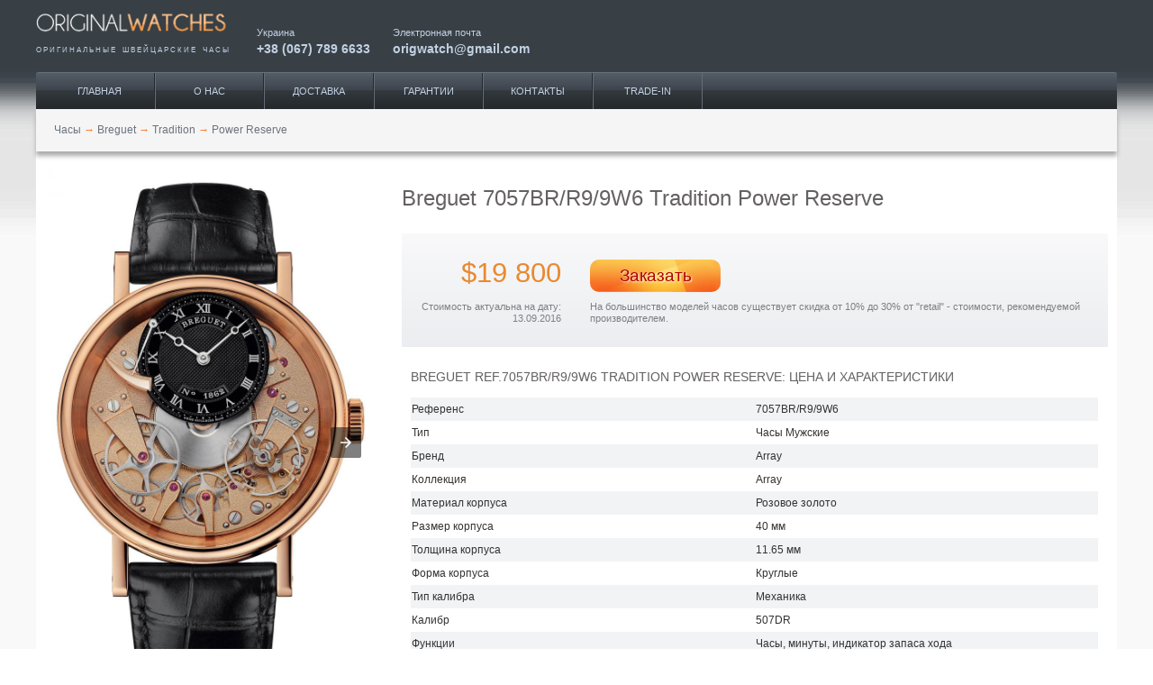

--- FILE ---
content_type: text/html; charset=UTF-8
request_url: https://originalwatches.net/amp/breguet/tradition/7057br-r9-9w6
body_size: 9112
content:
<!doctype html>
<html ⚡>
<head>
<link rel="shortcut icon" href="/images/favicon.ico" type="image/vnd.microsoft.icon">
<link rel="shortcut icon" href="/images/favicon.ico" type="image/x-icon">
<meta charset="utf-8">
<title>Мужские часы Power Reserve (7057BR/R9/9W6) - купить в Украине по выгодной цене, большой выбор часов Breguet - заказать в каталоге интернет магазина Originalwatches</title>
<meta name="viewport" content="width=device-width,minimum-scale=1,initial-scale=1">
<meta name="description" content="Лучшая цена на Мужские часы Power Reserve (7057BR/R9/9W6) ⌚ с доставкой по городам Украины 🚚, закажи часы Breguet, широкий ассортимент в нашем каталоге фирменных часов ✅ Интернет магазин Originalwatches">
<meta name="keywords" content="Breguet, часы, Power Reserve, 7057BR/R9/9W6">
<meta name="twitter:creator" content="@Origwatches">
<meta name="twitter:label2" content="LOCATION">
<meta name="twitter:site" content="@Origwatches">
<meta name="twitter:data2" content="Украина">
<meta name="twitter:data1" content="19800">
<meta name="twitter:label1" content="Price">
<meta name="twitter:image" content="https://originalwatches.net/uploads/Tovar/37/20/250.jpg">
<meta name="twitter:description" content="Оригинальные швейцарские часы Breguet Tradition Power Reserve 7057BR/R9/9W6">
<meta name="twitter:card" content="product">
<meta name="twitter:title" content="Breguet 7057BR/R9/9W6">
<meta name="google-site-verification" content="DShK2hF6feLz27D--eersGXEjhG9jTDO8D5-H3bgr8E">
<meta property="og:description" content="Наручные часы Breguet Power Reserve 7057BR, 7057BRR99W6, 7057, оригинал. Купить швейцарские часы Breguet Power Reserve 7057BR, 7057BRR99W6, 7057. Интернет магазин">
<meta property="dc:date" content="2013-09-29 10:09+03:00">
<meta property="dc:language" content="ru">
<meta property="og:title" content="7057BR, 7057BRR99W6, 7057 Наручные часы Breguet Tradition, оригинальные часы Breguet">
<meta property="dc:alternative" content="Breguet 7057BR/R9/9W6 Tradition оригинал, купить">
<meta property="dc:creator" content="originalwatches.net">
<meta property="dc:identifier" content="7057BR/R9/9W6">
<meta property="dc:subject" content="Clothing &amp; Accessories &gt; Jewellery &gt; Watches">
<meta property="og:url" content="https://originalwatches.net/amp/breguet/tradition/7057br-r9-9w6">
<meta property="og:type" content="website">
<meta property="og:site_name" content="Original Watches">
<meta property="dc:type" content="Текст">
<meta property="dc:format" content="text/html">
<meta property="dc:title" content="Breguet 7057BR/R9/9W6">
<meta property="thumbnail" content="https://originalwatches.net/uploads/Tovar/37/20/small/250_thumbnailImage_670x0_false.jpg">
<meta property="og:image" content="https://originalwatches.net/uploads/Tovar/37/20/small/250_thumbnailImage_670x0_false.jpg">
<meta property="dc:issued" content="2013-09-29">
<meta property="dc:modified" content="2016-09-13">
<link href="https://originalwatches.net/breguet/tradition/7057br-r9-9w6" rel="canonical">
<link type="image/jpeg" href="https://originalwatches.net/uploads/Tovar/37/20/small/250_thumbnailImage_670x0_false.jpg" rel="image_src"><script async custom-element="amp-carousel" src="https://cdn.ampproject.org/v0/amp-carousel-0.1.js"></script>
<style amp-boilerplate>body{-webkit-animation:-amp-start 8s steps(1,end) 0s 1 normal both;-moz-animation:-amp-start 8s steps(1,end) 0s 1 normal both;-ms-animation:-amp-start 8s steps(1,end) 0s 1 normal both;animation:-amp-start 8s steps(1,end) 0s 1 normal both}@-webkit-keyframes -amp-start{from{visibility:hidden}to{visibility:visible}}@-moz-keyframes -amp-start{from{visibility:hidden}to{visibility:visible}}@-ms-keyframes -amp-start{from{visibility:hidden}to{visibility:visible}}@-o-keyframes -amp-start{from{visibility:hidden}to{visibility:visible}}@keyframes -amp-start{from{visibility:hidden}to{visibility:visible}}</style><noscript><style amp-boilerplate>body{-webkit-animation:none;-moz-animation:none;-ms-animation:none;animation:none}</style></noscript>
<script async src="https://cdn.ampproject.org/v0.js"></script>
<style amp-custom>* { box-sizing: border-box; }body, html{ margin: 0; padding: 0; }body{ font: 10px/1.333em Tahoma, "Helvetica Neue", Arial, Helvetica, Geneva, sans-serif; color: #333; }div { vertical-align: baseline; }a, p, ul, ol, li, img, span, strong, em, div{ font: inherit; }table { border-collapse: collapse; border-spacing: 0; }a { text-decoration: none;}a:hover { text-decoration: underline; }h1{ font-size: 2em; color: #646162; font-weight: normal; line-height: 1.8em; }h2{ text-transform: uppercase; font-weight: normal; color: #646162; margin-bottom: 10px; font-size: 1.16em; }figure, figcaption{ margin: 0; }.clearfix:after { content: ''; display: block; height: 0; clear: both; visibility: hidden; }ul.horizontal { list-style-type: none; padding: 0; margin: 0; }ul.horizontal li{ display: inline-block; }.btn-default{ padding: 0 20px; text-transform: uppercase; background: linear-gradient(to bottom, white 0, #fbfbfd 3%, #f1f4f6 38%, #f0f1f4 41%, #e3e6eb 45%, #ced2dc 100%); border-radius: 10px; border: 1px solid #eceef2; border-bottom: 1px solid #a0aabc; line-height: 30px; font-size: .9em; text-decoration: none; color: #727986; text-shadow: 2px 1px 0 #fff; }.container{ width: 100%;margin: 0 auto; }.col{ margin: 0; padding: 0 10px; }.span_1_of_12, .span_2_of_12, .span_3_of_12, .span_4_of_12, .span_5_of_12, .span_6_of_12, .span_7_of_12, .span_8_of_12, .span_9_of_12, .span_10_of_12, .span_11_of_12, .span_12_of_12{ width: 100%; }.page { background: #f9f9f9 url('/images/body-bg.png') repeat-x left -337px; }#page-header{ overflow: hidden; }#zone-branding-wrapper{ left: 0; top: 0; width: 100%; z-index: 99; background-color: #383f45; padding: 0 10px 20px 10px; position: relative; overflow: hidden; }#zone-branding-wrapper .logo{ width: 100%; float: left; }#zone-branding-wrapper .logo-title{ text-transform:uppercase; font-size:6pt; word-spacing:2px; letter-spacing:2px; color: #c1d0e2; text-align: justify; text-justify: auto; margin: 0; }#zone-branding-wrapper .h-link{ width: 50%; float: left; color: #c1d0e2; font-size: 8pt; padding: 5px 10px 5px 0; }#zone-branding-wrapper .h-link a{ display: block; padding-top: 5px; font-size: 14px; color: #c1d0e2; text-decoration: none; font-weight: bold; }#zone-menu{ border-top: 1px solid #67717c; border-top-left-radius: 3px; border-top-right-radius: 3px; background: linear-gradient(to bottom,#545d67 0,#3f454d 46%,#343940 49%,#33383d 51%,#24282c 100%); }#zone-menu ul { overflow: hidden; }#zone-menu ul li{ float: left; width: 16%; text-align: center; }#zone-menu ul li a{ color: #c2d0e2; text-decoration: none; text-transform: uppercase; display: block; line-height: 40px; font-size: 11px; border-right: 1px solid #25292e; border-left: 1px solid #646c76; }#zone-menu ul li:first-of-type a{ border-left: none; }#zone-menu ul li:last-of-type a { border-right-color: #646c76; }#breadcrumb { background-color: #f5f5f5; width: 100%; height: 47px; line-height: 47px; box-shadow: 0 5px 5px #aaa; margin-bottom: 20px; padding-left: 20px; }#breadcrumb li a{ color: #6b727d; }#breadcrumb li .divider { color: #f78136; }#zone-content-wrapper { background-color: #fff; font-size: 12px; }#zone-content { padding: 0; background: white; z-index: 2; position: relative; }#page-footer{ padding: 30px 0 0 0; margin: -30px 0 0 0; background-color: #e5e5e5; border-top: 1px solid #f3f3f3; box-shadow: 3px 0 3px 0 #999; }#page-footer .inner-wrapper { padding: 20px 10px 30px 10px; color: #fff; background: linear-gradient(to bottom,#767f89 0,#5b6269 100%); overflow: hidden; font-size: 9.5px; }#page-footer .copyright { float: left; }#page-footer .menu{ float: right; }#page-footer a{ color: #c4d2e1; margin-left: 10px; }.product-items-carousel { padding: 25px 20px 0 20px; }.product-items-carousel a.slide-fixed { margin: 0 5px; text-align: center; overflow: hidden; position: relative; }.product-items-carousel a.slide-fixed:hover { text-decoration: none; }.product-items-carousel a.slide-fixed .title{ color: #545a5f; height: 2.6em; font-size: 8pt; overflow: hidden; padding: 13px 0 0 0; width: 88%; margin: 0 auto; }.product-items-carousel a.slide-fixed .sku{ color: #8c9399; padding: 2px 0 5px; white-space: nowrap; overflow: hidden; text-overflow: ellipsis; font-size: 8pt; }.product-items-carousel a.slide-fixed .price{ color: #ce7701; font-size: 16px; }.product-items-carousel a.available:after { content: ''; position: absolute; background-image: url('/images/available.png'); top: 50%; right: 0; display: block; width: 21px; height: 21px; }.product-items-carousel header{ background: url('/images/border_dashed.png') repeat-x left 70%; overflow: hidden; margin-bottom: 25px; }.product-items-carousel header .title { float: left; background: white; color: #646162; text-transform: uppercase; font-size: 1.1em; line-height: 30px; padding-right: 10px; overflow: hidden; }.product-items-carousel header .link{ float: right; background: white; padding-left: 10px; }.product-items-carousel header a.btn-default{ display: block; }.product-items-carousel header a.btn-default:hover{ text-decoration: none; }@media (min-width: 720px) {.container{ width: 720px; }.section{ clear: both; padding: 0; margin: 0; }.col{ display: block; float: left; margin: 0 0 0 1.6%; box-sizing: border-box; }.col:first-child{ margin-left: 0; }.alpha{ margin-left: 0; }.omega{ margin-right: 0; }.group:before,.group:after{ content:""; display: table; }.group:after{ clear: both; }.group{ zoom: 1;}.span_12_of_12{ width: 100%; }.span_11_of_12{ width: 91.53%; }.span_10_of_12{ width: 83.06%; }.span_9_of_12 { width: 74.6%;}.span_8_of_12 { width: 66.13%; }.span_7_of_12 { width: 57.66%; }.span_6_of_12 { width: 49.2%;}.span_5_of_12 { width: 40.73%; }.span_4_of_12 { width: 32.26%; }.span_3_of_12 { width: 23.8%;}.span_2_of_12 { width: 15.33%; }.span_1_of_12 { width: 6.866%; }#zone-branding-wrapper{ height: 78px; position: fixed; }#zone-branding-wrapper .logo{ width: 245px; }#zone-branding-wrapper .h-link{ width: auto; padding: 30px 25px 25px 0; }#zone-menu-wrapper{ padding: 80px 0 0 0; }#zone-menu ul { width: 460px; }.product-items-carousel { padding: 25px 20px; }.product-items-carousel a.slide-fixed { margin: 0 15px; }}@media screen and (min-width: 980px) {.container{ width: 960px; }#zone-menu ul { width: 620px; }.product-items-carousel a.slide-fixed { margin: 0 30px; }}@media screen and (min-width: 1280px) {.container{ width: 1200px; }#zone-menu ul { width: 780px; padding: 0 10px; }.product-items-carousel a.slide-fixed { margin: 0 42px; }}.stars {position: relative;height: 14px;display: inline-block;width: 75px;}.stars .empty-stars,.stars .filled-stars {position: absolute;top: 0;left: 0;white-space: nowrap;width: 100%;height: 100%;text-align: left;}.stars .stars_wrap {overflow: hidden;}.filter-buttons { padding: 10px 0 20px 10px; }.filter-buttons a {margin: 5px 5px 0 0;display: inline-block;padding: 2px 20px;text-transform: uppercase;background: transparent linear-gradient(to bottom, #FFF 0px, #FBFBFD 3%, #F1F4F6 38%, #F0F1F4 41%, #E3E6EB 45%, #CED2DC 100%) repeat scroll 0% 0%;border-radius: 10px;border-width: 1px;border-style: solid;border-color: #ECEEF2 #ECEEF2 #A0AABC;-moz-border-top-colors: none;-moz-border-right-colors: none;-moz-border-bottom-colors: none;-moz-border-left-colors: none;border-image: none;line-height: 30px;font-size: 0.9em;text-decoration: none;color: #727986;text-shadow: 2px 1px 0 #FFF;}.product-item-info h1 { font-size: 2em; color: #646162; font-weight: normal; margin: 10px 0 18px; line-height: 1.8em; }.product-item-info header { background: linear-gradient(to bottom,#f9f9fa 0,#ebedf0 100%); padding: 25px 0; font-size: 0.95em; color: #7d8084; }.product-item-info .price { text-align: right; color: #e98930; font-size: 2.7em; padding-top: 12px; padding-bottom: 15px; }.product-item-info .price.on-request{ font-size: 13pt; }.product-item-info .stock { padding-top: 4px; }.product-item-info .comment { text-align: right; margin-top: 10px; }.product-item-info .discount{ margin-top: 10px; }.product-item-info .btn-preorder{ background-image: url('/images/cart-btn.png'); border-radius: 10px; background-size: 100% 100%; width: 80%; height: 36px; line-height: 36px; display: block; text-align: center; text-decoration: none; font-size: 14pt; color: #af0000; text-shadow: 1px 1px 2px #fff; }.product-item-attributes table{ padding: 0; margin: 27px 0; width: 100%; text-align: left; }.product-item-attributes caption{ text-align: left; text-transform: uppercase; color: #646162; font-size: 1.2em; margin-bottom: 16px; }.product-item-attributes tr:nth-of-type(odd){ background-color: #f2f3f5; }.product-item-attributes th,.product-item-attributes td { width: 50%; line-height: 24px; }.product-item-attributes th { font-weight: normal; }.product-item-attributes td .price{ font-size: 12px; font-weight: bold; }.product-item-attributes td a { color: #337ab7; }.product-item-attributes td span.price-recommended{ color: #e98930;font-weight: bold; }.product-item-content h2{ text-transform: uppercase; text-align: left; color: #646162; font-size: 1.2em; margin: 33px 0 14px; font-weight: normal; }.product-item-pagination{ text-align: center; padding-top: 70px; }.product-item-pagination .inner-wrapper { margin: 0 10px; background-color: #f0f0f0; padding: 5px; }.product-item-pagination ul { display: inline-block; }.product-item-pagination ul li a{ text-decoration: none; color: #6b727d; padding: 0 10px; }.product-item-counters{ margin-bottom: 15px; padding: 3px 20px; font-size: 8pt; color: #999; text-align: right; }.product-item-carousel .image-caption { text-align: center; padding: 3px; margin: 20px 0; background-color: #f0f0f0; color: #888;}.product-item-carousel .slide > amp-img > img { object-fit: contain; }.product-item-carousel .watch-icons a { display: inline-block; margin-right: 6px; }@media (min-width: 720px) {.product-item-info{ padding-left: 0; }.product-item-info .price { font-size: 1.7em; }.product-item-info .btn-preorder{ width: 145px; display: inline-block; }.product-item-info .stock-icon{ margin-right: 50px; }}@media screen and (min-width: 980px) {.product-item-info .price { font-size: 2.7em; }}.avg-rating {float: right;text-align: center;}.avg-rating .caption {margin-bottom: 3px;}#avg_rating .filled-stars .stars_wrap { width: 100% }</style>
<script type="application/ld+json">
{
    "@context": "http://schema.org",
    "@type": "Article",
    "mainEntityOfPage": {
        "@type": "WebPage",
        "@id": "https://originalwatches.net/breguet/tradition/7057br-r9-9w6"
    },
    "headline": "Breguet 7057BR/R9/9W6 Tradition Power Reserve, цена за оригинал, купить часы.",
    "image": {
        "@type": "ImageObject",
        "url": "https://originalwatches.net/uploads/Tovar/37/20/250.jpg",
        "width": 800,
        "height": 1322
    },
    "datePublished": "2013-09-29T10:09:44+0300",
    "dateModified": "2016-09-13T19:56:13+0300",
    "author": {
        "@type": "Person",
        "name": "Responsible Officer"
    },
    "publisher": {
        "@type": "Organization",
        "name": "OriginalWatches",
        "logo": {
            "@type": "ImageObject",
            "url": "https://originalwatches.net/images/owlogo.png",
            "width": 600,
            "height": 60
        }
    },
    "description": "Лучшая цена на Мужские часы Power Reserve (7057BR/R9/9W6) ⌚ с доставкой по городам Украины 🚚, закажи часы Breguet, широкий ассортимент в нашем каталоге фирменных часов ✅ Интернет магазин Originalwatches",
    "additionalType": "http://www.productontology.org/id/Watch",
    "articleSection": "Breguet",
    "alternativeHeadline": "7057BR/R9/9W6 Breguet Tradition",
    "mainEntity": {
        "@type": "Product",
        "description": "Лучшая цена на Мужские часы Power Reserve (7057BR/R9/9W6) ⌚ с доставкой по городам Украины 🚚, закажи часы Breguet, широкий ассортимент в нашем каталоге фирменных часов ✅ Интернет магазин Originalwatches",
        "additionalType": "http://www.productontology.org/id/Watch",
        "brand": "Breguet",
        "sku": "7057BR/R9/9W6",
        "name": "7057BR/R9/9W6 Breguet",
        "alternateName": "7057BR/R9/9W6 Breguet Tradition",
        "image": {
            "@type": "ImageObject",
            "url": "https://originalwatches.net/uploads/Tovar/37/20/250.jpg",
            "width": 800,
            "height": 1322
        },
        "offers": {
            "@type": "Offer",
            "price": "19800",
            "priceCurrency": "USD",
            "offeredBy": {
                "@type": "Organization",
                "name": "OriginalWatches",
                "logo": {
                    "@type": "ImageObject",
                    "url": "http://originalwatches.net/images/owlogo.png",
                    "width": 600,
                    "height": 60
                }
            }
        },
        "aggregateRating": {
            "@type": "AggregateRating",
            "ratingValue": 5,
            "reviewCount": 1
        }
    }
}</script>
<!--<script async custom-element="amp-analytics" src="https://cdn.ampproject.org/v0/amp-analytics-0.1.js"></script>-->
</head>
<body>
<!-- Google Tag Manager -->
<!--<amp-analytics config="https://www.googletagmanager.com/amp.json?id=GTM-58JDNCK&gtm.url=SOURCE_URL" data-credentials="include"></amp-analytics>-->
<div class="page">
    <header id="page-header">
        <div id="zone-branding-wrapper">
            <div class="container">
                <div class="section group">
                    <div class="logo">
                        <a href="/" rel="home" title="наручные часы">
                            <amp-img layout="fixed" width="245" height="46" src="/images/original-watches-logo2.png"></amp-img>
                        </a>
                        <p class="logo-title">оригинальные швейцарские часы</p>
                    </div>
                    <div class="h-link">
                        <span>Украина</span>
                        <a href="tel:+380677896633" title="часы Киев">+38 (067) 789 6633</a>
                    </div>
                    <div class="h-link email">
                        <span>Электронная почта</span>
                        <a href="mailto:origwatch@gmail.com" title="часы купить">origwatch@gmail.com</a>
                    </div>
                </div>
            </div>
        </div>
        <div id="zone-menu-wrapper">
            <div id="zone-menu" class="container">
                <ul class="menu horizontal">
                        <li class="leaf" itemprop="hasPart" title="Продажа часов">
        <a href="https://originalwatches.net/">Главная</a>
			    </li>
        <li class="leaf" itemprop="hasPart" title="Каталог часов">
        <a href="https://originalwatches.net/o-nas">О нас</a>
			    </li>
        <li class="leaf" itemprop="hasPart" title="Доставка часов под заказ">
        <a href="https://originalwatches.net/dostavka">Доставка</a>
			    </li>
        <li class="leaf" itemprop="hasPart" title="Швейцарские часы">
        <a href="https://originalwatches.net/garantii">Гарантии</a>
			    </li>
        <li class="leaf" itemprop="hasPart" title="Сайт часов">
        <a href="https://originalwatches.net/kontakty">Контакты</a>
			    </li>
        <li class="leaf" itemprop="hasPart" title="Покупка часов">
        <a href="https://originalwatches.net/trade-in">Trade-IN</a>
			    </li>
                    </ul>
            </div>
        </div>
    </header>
    <div id="zone-content-wrapper" class="container">
        <div class="section group">
            <ul id="breadcrumb" class="horizontal span_12_of_12">
            <li>
                            <a href="/"><span>Часы</span></a>
                <span class="divider">→</span>
                    </li>
            <li>
                            <a href="https://originalwatches.net/breguet"><span>Breguet</span></a>
                <span class="divider">→</span>
                    </li>
            <li>
                            <a href="https://originalwatches.net/breguet/tradition"><span>Tradition</span></a>
                <span class="divider">→</span>
                    </li>
            <li>
                            <a name="7057BR/R9/9W6"><span>Power Reserve</span></a>
                    </li>
    </ul>
        </div>
        <div id="zone-content" class="section group">
            
<div class="product-item-carousel omega col span_4_of_12">
        <amp-carousel type="slides" width="800" height="1322" layout="responsive">
                    <div class="slide">
                                <amp-img src="/uploads/Tovar/37/20/250.jpg" layout="fill" alt="7057BR/R9/9W6 Breguet Power Reserve Tradition" title="Breguet 7057BR/R9/9W6 Tradition Power Reserve"></amp-img>
            </div>
                    <div class="slide">
                                <amp-img src="/uploads/Tovar/37/20/img_2194.jpg" layout="fill" alt="7057BR/R9/9W6 Breguet Power Reserve Tradition" title="Breguet 7057BR/R9/9W6 Tradition Power Reserve"></amp-img>
            </div>
                    <div class="slide">
                                <amp-img src="/uploads/Tovar/37/20/img_2196.jpg" layout="fill" alt="7057BR/R9/9W6 Breguet Power Reserve Tradition" title="Breguet 7057BR/R9/9W6 Tradition Power Reserve"></amp-img>
            </div>
                    <div class="slide">
                                <amp-img src="/uploads/Tovar/37/20/img_2201.jpg" layout="fill" alt="7057BR/R9/9W6 Breguet Power Reserve Tradition" title="Breguet 7057BR/R9/9W6 Tradition Power Reserve"></amp-img>
            </div>
                    <div class="slide">
                                <amp-img src="/uploads/Tovar/37/20/img_2202.jpg" layout="fill" alt="7057BR/R9/9W6 Breguet Power Reserve Tradition" title="Breguet 7057BR/R9/9W6 Tradition Power Reserve"></amp-img>
            </div>
                    <div class="slide">
                                <amp-img src="/uploads/Tovar/37/20/img_2205.jpg" layout="fill" alt="7057BR/R9/9W6 Breguet Power Reserve Tradition" title="Breguet 7057BR/R9/9W6 Tradition Power Reserve"></amp-img>
            </div>
                    <div class="slide">
                                <amp-img src="/uploads/Tovar/37/20/img_2209.jpg" layout="fill" alt="7057BR/R9/9W6 Breguet Power Reserve Tradition" title="Breguet 7057BR/R9/9W6 Tradition Power Reserve"></amp-img>
            </div>
                    <div class="slide">
                                <amp-img src="/uploads/Tovar/37/20/img_2212.jpg" layout="fill" alt="7057BR/R9/9W6 Breguet Power Reserve Tradition" title="Breguet 7057BR/R9/9W6 Tradition Power Reserve"></amp-img>
            </div>
                    <div class="slide">
                                <amp-img src="/uploads/Tovar/37/20/img_2216.jpg" layout="fill" alt="7057BR/R9/9W6 Breguet Power Reserve Tradition" title="Breguet 7057BR/R9/9W6 Tradition Power Reserve"></amp-img>
            </div>
                    <div class="slide">
                                <amp-img src="/uploads/Tovar/37/20/img_2219.jpg" layout="fill" alt="7057BR/R9/9W6 Breguet Power Reserve Tradition" title="Breguet 7057BR/R9/9W6 Tradition Power Reserve"></amp-img>
            </div>
                    <div class="slide">
                                <amp-img src="/uploads/Tovar/37/20/img_2222.jpg" layout="fill" alt="7057BR/R9/9W6 Breguet Power Reserve Tradition" title="Breguet 7057BR/R9/9W6 Tradition Power Reserve"></amp-img>
            </div>
                    <div class="slide">
                                <amp-img src="/uploads/Tovar/37/20/img_2224.jpg" layout="fill" alt="7057BR/R9/9W6 Breguet Power Reserve Tradition" title="Breguet 7057BR/R9/9W6 Tradition Power Reserve"></amp-img>
            </div>
                    <div class="slide">
                                <amp-img src="/uploads/Tovar/37/20/img_2229.jpg" layout="fill" alt="7057BR/R9/9W6 Breguet Power Reserve Tradition" title="Breguet 7057BR/R9/9W6 Tradition Power Reserve"></amp-img>
            </div>
                    <div class="slide">
                                <amp-img src="/uploads/Tovar/37/20/img_2230.jpg" layout="fill" alt="7057BR/R9/9W6 Breguet Power Reserve Tradition" title="Breguet 7057BR/R9/9W6 Tradition Power Reserve"></amp-img>
            </div>
                    <div class="slide">
                                <amp-img src="/uploads/Tovar/37/20/img_2251.jpg" layout="fill" alt="7057BR/R9/9W6 Breguet Power Reserve Tradition" title="Breguet 7057BR/R9/9W6 Tradition Power Reserve"></amp-img>
            </div>
                    <div class="slide">
                                <amp-img src="/uploads/Tovar/37/20/img_2243.jpg" layout="fill" alt="7057BR/R9/9W6 Breguet Power Reserve Tradition" title="Breguet 7057BR/R9/9W6 Tradition Power Reserve"></amp-img>
            </div>
            </amp-carousel>
    <div class="image-caption">
        Breguet 7057BR/R9/9W6 Tradition Power Reserve    </div>
            <ul id="watch-attributes" class="watch-icons horizontal">
                <li>
        <a href="https://en.wikipedia.org/wiki/Gold4" target="_blank" title="золотые часы">
            <amp-img src="/uploads/CustomDirectoryTranslate/278watches_icons/epaLXTe7GTlauCB.png" width="30" height="30" alt="золотые часы"></amp-img>
        </a>
    </li>
    <li>
        <a href="https://en.wikipedia.org/wiki/Skeleton_watch" target="_blank" title="скелетон">
            <amp-img src="/uploads/CustomDirectoryTranslate/281watches_icons/WumyEpXVRiHXu5S.png" width="30" height="30" alt="скелетон"></amp-img>
        </a>
    </li>
    <li>
        <a href="https://en.wikipedia.org/wiki/Power_reserve_indicator" target="_blank" title="индикатор запаса хода">
            <amp-img src="/uploads/CustomDirectoryTranslate/286watches_icons/ZotLiXBGlJUdh0F.png" width="30" height="30" alt="индикатор запаса хода"></amp-img>
        </a>
    </li>
        </ul>
        <div class="avg-rating">
        <div class="caption">Общий рейтинг</div>
        
<div id="avg_rating" class="stars">
    <div class="empty-stars">
        <div class="stars_wrap">
            <amp-img width="75" height="14" alt="" src="/images/stars/stars_empty.png"></amp-img>
        </div>
    </div>
    <div class="filled-stars">
        <div class="stars_wrap">
            <amp-img width="75" height="14" alt="" src="/images/stars/stars_filled.png"></amp-img>
        </div>
    </div>
</div>    </div>
</div>
<div class="product-item-info col span_8_of_12">
    <h1>Breguet 7057BR/R9/9W6 Tradition Power Reserve</h1>
    <header>
        <div class="section group">
            <div class="price col span_3_of_12">$19 800</div>
            <div class="stock col span_9_of_12">
                                                <a class="btn-preorder" href="/preorder/3720" rel="nofollow">Заказать</a>
            </div>
        </div>
        <div class="section group">
            <div class="comment col span_3_of_12">Стоимость актуальна на дату: 13.09.2016</div>
            <div class="discount col span_9_of_12">На большинство моделей часов существует скидка от 10% до 30% от "retail" - стоимости, рекомендуемой производителем.</div>
        </div>
    </header>
    <div class="section group">
        <div class="product-item-attributes col span_12_of_12">
            <table>
                <caption>Breguet REF.7057BR/R9/9W6 Tradition Power Reserve: цена и характеристики</caption>
                <tbody>
                
                    <tr>
                        <th>Референс</th>
                        <td>
                            <span>7057BR/R9/9W6</span>
                        </td>
                    </tr>
                
                    <tr>
                        <th>Тип</th>
                        <td>
                            <span>Часы Мужские</span>
                        </td>
                    </tr>
                
                    <tr>
                        <th>Бренд</th>
                        <td>
                            <span>Array</span>
                        </td>
                    </tr>
                
                    <tr>
                        <th>Коллекция</th>
                        <td>
                            <span>Array</span>
                        </td>
                    </tr>
                
                    <tr>
                        <th>Материал корпуса</th>
                        <td>
                            <span>Розовое золото</span>
                        </td>
                    </tr>
                
                    <tr>
                        <th>Размер корпуса</th>
                        <td>
                            <span>40 мм</span>
                        </td>
                    </tr>
                
                    <tr>
                        <th>Толщина корпуса</th>
                        <td>
                            <span>11.65 мм</span>
                        </td>
                    </tr>
                
                    <tr>
                        <th>Форма корпуса</th>
                        <td>
                            <span>Круглые</span>
                        </td>
                    </tr>
                
                    <tr>
                        <th>Тип калибра</th>
                        <td>
                            <span>Механика</span>
                        </td>
                    </tr>
                
                    <tr>
                        <th>Калибр</th>
                        <td>
                            <span>507DR</span>
                        </td>
                    </tr>
                
                    <tr>
                        <th>Функции</th>
                        <td>
                            <span>Часы, минуты, индикатор запаса хода</span>
                        </td>
                    </tr>
                
                    <tr>
                        <th>Стекло</th>
                        <td>
                            <span>сапфир</span>
                        </td>
                    </tr>
                
                    <tr>
                        <th>Цвет циферблата</th>
                        <td>
                            <span>Черный</span>
                        </td>
                    </tr>
                
                    <tr>
                        <th>Браслет</th>
                        <td>
                            <span>Ремешок из кожи аллигатора</span>
                        </td>
                    </tr>
                
                    <tr>
                        <th>Застежка</th>
                        <td>
                            <a href="https://originalwatches.net/clasp#Tang_Buckle">классическая</a>
                        </td>
                    </tr>
                
                    <tr>
                        <th><a href="https://originalwatches.net/water-resistant">Водонепроницаемость</a></th>
                        <td>
                            <span>30 м</span>
                        </td>
                    </tr>
                
                    <tr>
                        <th>Цена, рекомендованная производителем</th>
                        <td>
                            <span class="price-recommended">$27 600</span>
                        </td>
                    </tr>
                
                    <tr>
                        <th>Альтернативные референсы</th>
                        <td>
                            <span>7057BR, 7057BRR99W6, 7057</span>
                        </td>
                    </tr>
                
                    <tr>
                        <th>Состояние</th>
                        <td>
                            <span>новые</span>
                        </td>
                    </tr>
                                </tbody>
            </table>
            <div class="product-item-props">
                <span>Продажа часов: </span>
                <span>#Breguet</span>
                <span>7057BR/R9/9W6</span>
                <span>Tradition</span>
                <span>Power Reserve.</span>
                <span>Цена на наручные</span>
                <span>#часы</span>
                <span>Breguet.</span>
            </div>
            <div class="product-item-content">
                <h2>Описание Power Reserve REF. 7057BR/R9/9W6</h2>
                <p>Новинка 2011 года. Знаковая коллекция компании Breguet, символизирующая не только традиции бренда, но и его стремление к инновациям, пополнилась новыми версиями модели La Tradition 7057. Премьера первой модели La Tradition состоялась в 2005 на выставке в Базеле. Ныне знаменитая мануфактура представила свое новое, удивительное детище. В текущем году компания представила сразу три новые версии модели: в корпусе из 18К розового золота с отделанным этим же металлом механизмом, а также корпусах из 18К белого или розового золота с механизмом с матовым пепельно-серым гальваническим покрытием NAC, состоящим из металлов платиновой группы). Под сапфировым стеклом размещен не стандартный циферблат, а уникальную композицию, состоящую из элементов механизма - мостов, шестерен, спуска и, конечно же, изобретенного Абрахамом-Луи Бреге в 1790 году &laquo;парашютом&raquo; (&laquo;pare-chute&raquo;), изготовленным из стали. Индикация часов и минут осуществляется на смещенном к 12 часам гильошированном циферблате с римскими цифрами, стрелками с &laquo;яблоками Breguet&raquo; из стали, обработанной пескоструйным аппаратом, и выгравированным индивидуальным номером. Модель оснащена механизмом 507DR с ручным заводом, колесом баланса Breguet с четырьмя регулировочными винтами, .балансирной "пружиной Breguet", запасом хода 50 часов и функциями индикации часов, минут и индикатором запаса хода.</p>
            </div>
            <div class="contact-point">Email: origwatch@gmail.com work: +38 (067) 789 6633. Оказываем консультации по покупке швейцарских часов.</div>
        </div>
    </div>
</div>

<div class="product-items-carousel alpha col span_12_of_12">
    <header>
        <div class="title">Похожие модели</div>
            </header>
    <amp-carousel autoplay height="250" type="carousel" layout="fixed-height">
                    <a class="slide-fixed " href="/amp/breguet/tradition/7057bb-g9-9w6" title="Breguet 7057BB/G9/9W6 Tradition Power Reserve">
                <amp-img src="/uploads/Tovar/2/90/small/249_cropThumbnailImage_110x170_true.jpg" alt="Breguet Tradition 7057BB/G9/9W6 Power Reserve" width="110" height="170" ></amp-img>
                <div class="title">Breguet Tradition</div>
                <div class="sku">7057BB/G9/9W6</div>
                <div class="price">$19 900</div>
            </a>
                    <a class="slide-fixed " href="/amp/breguet/tradition/7057br-g9-9w6" title="Breguet 7057BR/G9/9W6 Tradition Power Reserve">
                <amp-img src="/uploads/Tovar/37/19/small/248_cropThumbnailImage_110x170_true.jpg" alt="Breguet Tradition 7057BR/G9/9W6 Power Reserve" width="110" height="170" ></amp-img>
                <div class="title">Breguet Tradition</div>
                <div class="sku">7057BR/G9/9W6</div>
                <div class="price">$21 500</div>
            </a>
                    <a class="slide-fixed " href="/amp/breguet/tradition/7057bbg99w6-used" title="Breguet 7057BB/G9/9W6 USED Tradition Power Reserve">
                <amp-img src="/uploads/Tovar/2/74/06/small/14efd882f23c617_cropThumbnailImage_110x170_true.jpg" alt="Breguet Tradition 7057BB/G9/9W6 USED Power Reserve" width="110" height="170" ></amp-img>
                <div class="title">Breguet Tradition</div>
                <div class="sku">7057BB/G9/9W6 USED</div>
                <div class="price">$12 900</div>
            </a>
            </amp-carousel>
</div>

<div class="product-items-carousel alpha col span_12_of_12">
    <header>
        <div class="title">Часы в наличии</div>
                <div class="link">
            <a class="btn-default" href="/instock">Все часы в наличии</a>
        </div>
            </header>
    <amp-carousel autoplay height="250" type="carousel" layout="fixed-height">
                    <a class="slide-fixed available" href="/amp/breguet/tradition/wi05tr07f" title="Breguet WI05TR07F Tradition Writing instruments Tradition Convertible pen">
                <amp-img src="/uploads/Tovar/2/88/14/small/f5dc298dd02d3d5_cropThumbnailImage_110x170_true.jpg" alt="Breguet Tradition WI05TR07F Writing instruments Tradition Convertible pen" width="110" height="170" ></amp-img>
                <div class="title">Breguet Tradition</div>
                <div class="sku">WI05TR07F</div>
                <div class="price">$6 500</div>
            </a>
            </amp-carousel>
</div>
<div class="product-item-pagination alpha col span_12_of_12">
    <div class="inner-wrapper">
        <ul class="horizontal">
            <li class="previous">
                <a href="https://originalwatches.net/breguet/tradition/7057br-g9-9w6">Power Reserve</a>
            </li>
            <li class="key">
                <a href="#7057BR/R9/9W6">16 of 34</a>
            </li>
            <li class="next">
                <a href="https://originalwatches.net/breguet/tradition/7097bb-g1-9wu">Automatique Seconde Rétrograde</a>
            </li>
        </ul>
    </div>
</div>
<div class="product-item-counters alpha col span_12_of_12">Просмотров: 56483407 / Запросов: 4460615</div>        </div>
    </div>
    <footer id="page-footer">
        <div class="container">
            <div class="group section">
                <div class="inner-wrapper col span_12_of_12">
                    <div class="copyright">2006 - 2026 Copyright. All Rights Reserved. originalwatches.net</div>
                    <ul class="menu horizontal">
                        <li><a href="https://originalwatches.net/sitemap">Карта сайта</a></li>
                        <li><a href="https://originalwatches.net/nasha-knopka">Наша кнопка</a></li>
                        <li><a rel="nofollow" href="https://plus.google.com/102126547109112755261?rel=author" target="_blank">Google</a></li>
                        <li><a href="https://originalwatches.net/rdf">RDFa</a></li>
                    </ul>
                </div>
            </div>
        </div>
    </footer>
</div>
<!--ss_category_name:Breguet 7057BR/R9/9W6 Tradition Power Reserve--><!--SEOSHIELD_WARNING: selectors not matched [track_products_visits]--><!--URI:'//originalwatches.net/amp/breguet/tradition/7057br-r9-9w6'--><!--{seo_shield_out_buffer}--></body>
</html>
